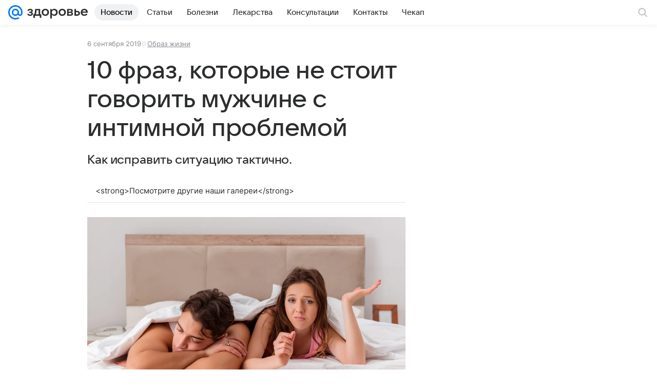

--- FILE ---
content_type: text/plain; charset=utf-8
request_url: https://media-stat.mail.ru/metrics/1.0/
body_size: 660
content:
eyJhbGciOiJkaXIiLCJjdHkiOiJKV1QiLCJlbmMiOiJBMjU2R0NNIiwidHlwIjoiSldUIn0..1m_aGYhYjzkecplS.[base64].BZ9RrsUHi8vEL3FW2XOunQ